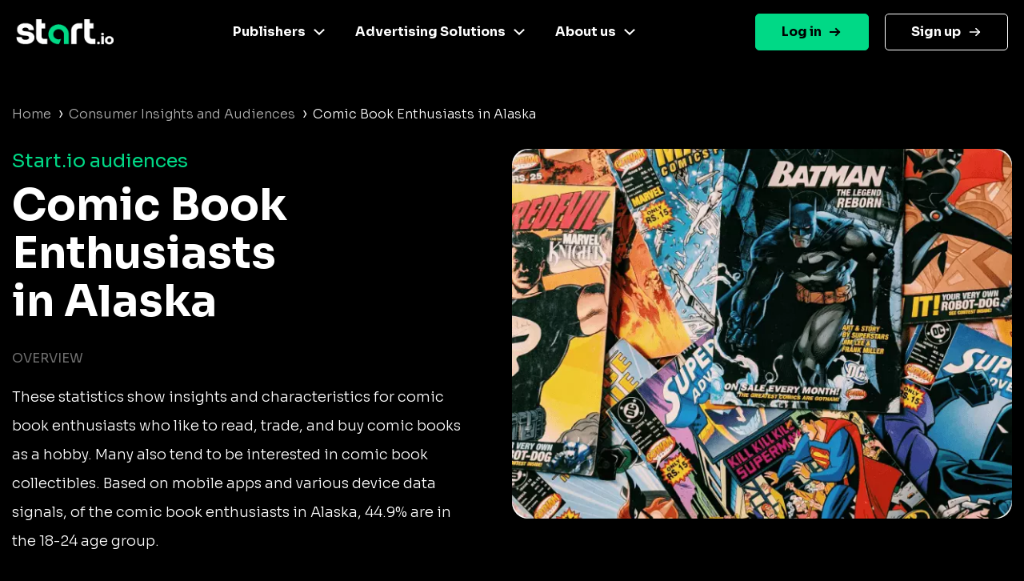

--- FILE ---
content_type: image/svg+xml
request_url: https://www.start.io/audience/assets/linkedin-footer.svg
body_size: 480
content:
<svg width="31" height="30" viewBox="0 0 31 30" fill="none" xmlns="http://www.w3.org/2000/svg">
<g clip-path="url(#clip0_1_1187)">
<path d="M27.0518 0H3.05176C2.25684 0.00237409 1.49516 0.319207 0.93306 0.881302C0.370965 1.4434 0.0541319 2.20508 0.0517578 3L0.0517578 27C0.0541319 27.7949 0.370965 28.5566 0.93306 29.1187C1.49516 29.6808 2.25684 29.9976 3.05176 30H27.0518C27.8467 29.9976 28.6084 29.6808 29.1705 29.1187C29.7326 28.5566 30.0494 27.7949 30.0518 27V3C30.0494 2.20508 29.7326 1.4434 29.1705 0.881302C28.6084 0.319207 27.8467 0.00237409 27.0518 0ZM9.05176 25.5H4.55176V12H9.05176V25.5ZM6.80176 9.45C6.26775 9.45 5.74573 9.29165 5.30172 8.99497C4.85771 8.69829 4.51164 8.27661 4.30728 7.78325C4.10293 7.28988 4.04946 6.747 4.15364 6.22326C4.25782 5.69951 4.51497 5.21841 4.89257 4.84081C5.27017 4.46321 5.75127 4.20606 6.27501 4.10188C6.79876 3.9977 7.34164 4.05117 7.835 4.25553C8.32836 4.45988 8.75005 4.80595 9.04673 5.24996C9.34341 5.69397 9.50176 6.21599 9.50176 6.75C9.50321 7.10498 9.43437 7.45673 9.2992 7.78496C9.16402 8.1132 8.9652 8.41142 8.71419 8.66243C8.46318 8.91344 8.16496 9.11227 7.83672 9.24744C7.50849 9.38261 7.15673 9.45146 6.80176 9.45ZM25.5518 25.5H21.0518V17.55C21.0518 17.2545 20.9936 16.9619 20.8805 16.689C20.7674 16.416 20.6017 16.1679 20.3927 15.959C20.1838 15.7501 19.9358 15.5843 19.6628 15.4713C19.3898 15.3582 19.0972 15.3 18.8018 15.3C18.5063 15.3 18.2137 15.3582 17.9407 15.4713C17.6677 15.5843 17.4197 15.7501 17.2108 15.959C17.0018 16.1679 16.8361 16.416 16.723 16.689C16.61 16.9619 16.5518 17.2545 16.5518 17.55V25.5H12.0518V12H16.5518V13.8C16.9731 13.1851 17.5307 12.6757 18.1812 12.3114C18.8316 11.9472 19.5573 11.738 20.3018 11.7C21.6889 11.7169 23.0145 12.2754 23.9954 13.2563C24.9764 14.2373 25.5349 15.5629 25.5518 16.95V25.5Z" fill="black"/>
</g>
<defs>
<clipPath id="clip0_1_1187">
<rect width="30" height="30" fill="white" transform="translate(0.0517578)"/>
</clipPath>
</defs>
</svg>
